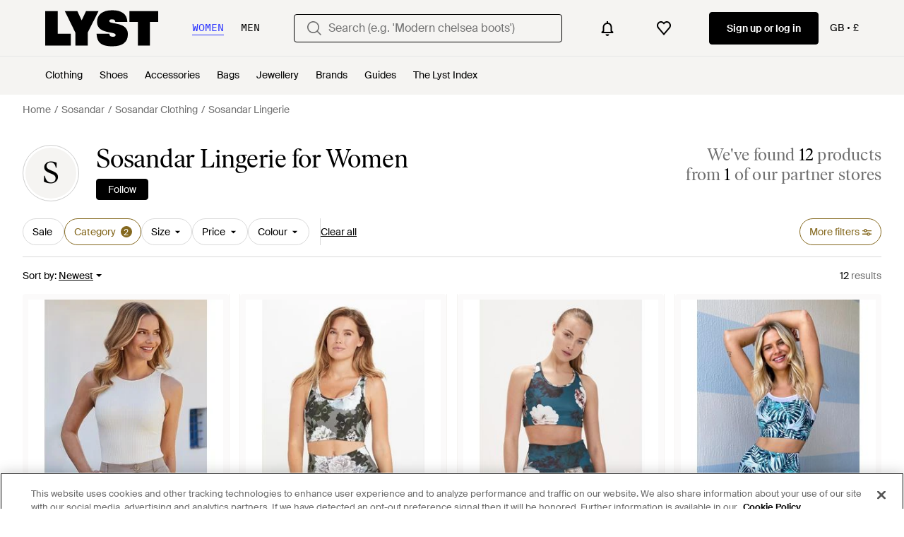

--- FILE ---
content_type: application/javascript
request_url: https://www.lyst.co.uk/i18n/jsoni18n.js?bundle_ids=feeds.js,runtime.js&version=en-gb_djangojs_c7b7ed1de57348b2755306eb54231bbe46a1e8bd880ee8401f12a03f49bb975e.zip&bundle_hash=028b0e6d2fbda295e004293f7aeefa8abe9d48df
body_size: 8691
content:
loadCatalog({"catalog": {"in_stock_product.compare_prices.retailer_title": "Retailer", "oos_product.info_callout_affiliate": "Over 600 retailers checked today. Last seen at {retailer_name}.", "error.oos_modal.title": "This product is out of stock", "settings.account.title": "Account settings", "feed.header.template_size_for_men_category": "{country} Size {size_number} {category} for Men", "footer.help_info.shipping_policy_link": "Shipping policy", "settings.account.form.subscription.newsletters.label": "Newsletters", "footer.help_info.responsible_sourcing": "Responsible sourcing policy", "feed.filters.top_level_category.shoes": "Shoes", "footer.help_info.help_center_link": "Help centre", "in_stock_product.size_guide": "Size guide", "feed.page_title.template_color_no_discount_designer": "{color} {designer_name} {category_name}", "password_reset_complete.title": "You have a new password!", "settings.account.subscriptions.newsletters.description": "Personalised recommendations from your favourite brands and saved searches", "member_signup.generic_member.title": "Lyst is better when you\u2019re a member. Log in or sign up to become a fashion insider.", "paginated_carousel.prev_btn_txt": "Previous", "follow_button.label.follow": "Follow", "feed.filters.price_low_high": "Price (low to high)", "general.womens": "Women's", "account.no_email_received_reset_link.label": "Didnt receive the email?", "settings.account.gender.update_failed": "Problem updating your shopping preferences", "account.resend_login_link.desc": "We have just sent an email to {user_email_address} to login. Check your inbox.", "related_products.main_heading": "Related to", "suggestion_card.shop_sale_btn_label": "Shop sale", "checkout.payment.header": "Payment", "feed.filters.color_title": "Colour", "password_reset_complete.app_link_cta.text": "Log in the app", "footer.mobile.text": "Learn about the Lyst app for iPhone, iPad and Android.", "general.next_btn": "Next", "in_stock_product.size_and_fit_text": "For up-to-date size availability and fit information, please visit the retailer.", "footer.help_info.intellectual_property_link": "Intellectual property", "settings.account.form.email_label": "Email", "toast.item_added_to_wishlist": "Item added to wishlist.", "feed.store_updates.cta": "Follow", "account.register.or_no_password.label": "Or don't have a password?", "in_stock_product.compare_prices.out_of_stock_option": "Out of stock", "account.send_email_reset_password.title": "We will email you a link to reset your password", "feed.header.template_color": "{for_gender} {color} {category_name}", "search.suggestions.recent_searches.label": "Recent searches", "settings.change_password.title": "Change password", "product.breadcrumbs.type_by_designer_for_gender": "{for_gender} {designer_name} {product_type}", "account.settings.password_min_length": "Please lengthen this text to {min_chars_count} characters or more.", "member_signup.modal.on_sale.title": "Be\ufeffcome a Lyst member to get price alerts on items you love.", "error.400.title": "Sorry, something went wrong.", "product.buy_area.excluding_shipping_info.label": "Excl. {shipping_cost_format} shipping", "feed.filters.category.view_all_categories": "View all categories", "product.buy_area.alert_me_size.label": "Alert me", "product_card.product_description.label": "product description", "price_comparison.prices_between": "Prices between {min_price} - {max_price}", "general.change": "Change", "product.buy_area.buy_direct_btn_text": "Buy direct", "footer.mobile.image_alt_text": "Download on the App Store", "back_to_top": "Back to Top", "general.more": "More", "feed_sort.option_label.last_saved": "Last Saved", "account.register.legal_agreement.sign_up_opt_in_terms_us_version": "By creating an account, you consent to Lyst\u2019s <a {terms_and_conditions_link_props}><em>Terms & Conditions</em></a> and you agree to receive email updates from Lyst. To learn more about how Lyst uses and protects your personal data, please read Lyst\u2019s <a {privacy_policy_link_props}><em>Privacy Policy</em></a>.", "general.less": "Less", "footer.help_info.modern_slavery_statement": "Modern slavery statement", "footer.help_info.refund_policy_link": "Refund policy", "footer.links_categories": "Categories", "settings.account.subscriptions.update_successful": "Your settings have been updated", "footer.help_info.private_sellers_link": "Buying from Individuals", "terms_conditions.terms_conditions_text.view_tcs": "View T&Cs", "designer_updates.get_updates_designer.in_spans": "Get updates about <br><span {designer_name_span_props}>{designer_name}</span>", "product.related_products.related_searches": "Related searches", "product.buy_area.lyst_shop_partner": "Lyst Shop Partner", "promotion_message.promotion_text.copied_to_clipboard": "Copied to Clipboard", "oos_product.signup_bis_alert_set.button": "Back in stock alert set", "account.send_reset_link.cta": "Send reset link", "feed.filters.category.view_all_category_name": "View all {category_name}", "storefront.verified.disclaimer": "The verified badge means that an account has been verified based on their activity across our product.", "in_stock_product.compare_prices.shipping_and_size_tablet_title": "Shipping and size", "account.resend_reset_link.title": "Email link sent", "feed.filters.clear_btn_text": "Clear", "footer.follow_us.instagram_tooltip": "Lyst on Instagram", "feed.header.template_color_all": "{color} {category_name}", "account.register.legal_agreement.sign_up_and_subscribe_terms": "By creating an account and subscribing to our email communications, you consent to Lyst\u2019s <a {terms_and_conditions_link_props}><em>Terms & Conditions</em></a>. To learn more about how Lyst uses and protects your personal data, please read Lyst\u2019s <a {privacy_policy_link_props}><em>Privacy Policy</em></a>.", "product.product_more_details_try_instead": "Not your style? Try these instead:", "product.breadcrumbs.type_by_designer": "{designer_name} {product_type}", "in_stock_product.retailer_promotion_terms_link": "{retailer_name} promotion terms apply", "input.field.required": "Please fill in this field.", "account.register.login_here.link": "Log in here", "account.password_reset_confirmation_failed.desc": "The password reset link is incorrect or has already been used.", "account.set_country": "Set your country", "account.register.sign_up_with_provider": "Continue with {social_auth_provider}", "product.breadcrumbs.type_for_gender": "{for_gender} {product_type}", "general.filters": "Filters", "survey_terms_and_conditions.title": "Lyst survey prize draw terms & conditions", "error.general_modal.title": "Something's gone wrong", "general.select": "Select", "in_stock_product.or_separator": "or", "oos_product.product_details_photos_title": "Gallery", "feed.filters.top_level_category.tops": "Tops", "price_comparison.compare_prices": "Compare Prices", "general.previous_btn": "Previous", "settings.account.subscriptions.promotions.description": "Occasional special promotions and discounts from the stores you love to shop", "feed.filters_size_category_first.description": "To filter by size, please select a category first", "account.register.form.enter_email.placeholder": "Enter your email address to login or register", "footer.links_lyst_insights": "Lyst Insights", "oos_product.back_in_stock_alert_is_active_title": "You'll be notified when it's back...", "product.view_product_details": "View Product Details", "promotion_message.designer.promo_btn_text": "Promos", "new_login.email_permission_modal.cta": "Sign me up", "in_stock_product.see_size_information": "See size information", "account.register.follow_products_deals_store.title": "Follow new products and deals from {retailer_name}", "in_stock_product.compare_prices.see_more_prices_cta": "See {count} more prices", "product.breadcrumbs.category_by_designer": "{designer_name} {product_category}", "oos_product.info_callout_no_retailers": "We checked over 600 retailers today for you, and this item isn\u2019t available in your region.", "footer.follow_us.facebook_tooltip": "Lyst on Facebook", "promotion_message.promotion_text.limited_time_promotion": "Limited-time promotion", "save_for_later.cta.variant_b": "Track deals", "in_stock_product.compare_prices.compare_prices_title": "Compare all prices", "settings.account.help.title": "Need help", "footer.follow_us.x_tooltip": "Lyst on X", "product.buy_area.schema_size.label": "{schema_size} size", "product.buy_area.hide_offer.link": "Hide offer", "product.breadcrumbs.subcategory_by_designer": "{designer_name} {product_subcategory}", "feed.header.template_size_for_women_category": "{country} Size {size_number} {category} for Women", "settings.account.form.subscription.promotions.label": "Promotions", "in_stock_product.designer_category_link": "Shop more {designer}", "account.register.return_lead_btn_follow_search": "Follow search", "account.authentication.password": "Password", "checkout.error.unsupported_card.message": "Please try a different payment method.\n\nYou have not been charged for this transaction", "feed.filters.category.all_categories": "All Categories", "account.forgot_password.link": "Forgot password", "footer.links_about_us": "About us", "account.resend_reset_link.cta": "Resend email link", "account.error.email_password_combination.label": "We couldn't find this email & password combination. Please try again", "feed.page_title.type_for_gender_color.designer": " {for_gender} {color} {designer_name} {product_type}", "storefront.articles.title": "Featured in", "new_login.email_permission_modal.body": "Get insider intel on what's new, what's hot and what's about to sell out. We'll keep track of any changes in price or stock levels so you never miss out on your favourite items.", "account.email_sent_check_inbox.label": "Email link successfully sent. Check your inbox", "settings.account.form.subscriptions.off": "Off", "account.reset_password.title": "Reset your password", "general.more_information": "More Information", "product.buy_area.more_like_this.label": "More like this", "settings.account.country.update_successful": "Your location has been updated", "product.related_products.show_me_more": "Show more", "product.view_seller_details": "View Seller Details", "cookie_notification.cookie_settings.title": "Cookie Settings", "settings.account.gender.description": "This will tailor your experience, showing you the type of products most suited to you", "storefront.shipping_info.country": "Ships to {country}", "app_download_small_banner.better_in_the_app.description": "Lyst is even better in the app", "app_header_menu.popular_brands": "Popular brands", "footer.help_info.product_ranking_link": "Product ranking information", "account.register.return_lead_btn_follow_products_designer": "Follow designer", "member_signup.member_save_products.title": "Lyst is even better when you are a member", "error.general_modal.description": "We're sorry, but it looks like something's gone wrong.\n\nPlease try again later.", "general.read_less": "Read less", "settings.account.set_password_prompt": "You have not set a password for this account. Perhaps you're logged in via Facebook or Google? To update your account settings you'll first need to <em><a {password_reset_link_props}>reset your password</a></em>.", "burger_menu.language_selector.title": "Language", "footer.help_info.become_a_partner_link": "Become a partner", "general.read_more": "Read more", "in_stock_product.related": "Related", "feed_pagination.summary_showing_products": "Showing {current_product_count} of {total_product_count}", "feed.retailers_count.label_v2.in_spans": ["from <span {count_span_props}>{count}</span> of our partner stores", "from <span {count_span_props}>{count}</span> of our partner stores"], "feed.filters.top_level_category.band": "Band", "footer.help_info.payments_link": "Payments", "lyst_type.retailer": "Store", "homepage.module_value_props_sign_up_button": "Sign up", "footer.help_info.s172_statement": "s172 statement", "general.navigation_app_promo": "Join 200 million shoppers using Lyst", "checkout.buy_now": "Buy now", "burger_menu.more_category_link": "More", "oos_product.hero.btn": "See similar products", "storefront.shipping_info.days": "{days} Delivery Available", "account.register.follow_products_deals_designer.title": "Follow new products and deals from {designer_name}", "product.buy_area.buy_now": "Buy now", "curated_ads.curated_by_lyst": "Curated by Lyst", "product_card.promo_label.trending": "Trending ", "settings.account.subscriptions.notifications.description": "Instant notifications when items you liked go on sale or come back in stock", "feed.created_by_lyst.label": "Created by Lyst", "burger_menu.my_list_section_title": "My Lyst", "settings.account.form.subscription.notifications.label": "Notifications", "lyst_type.designer": "Brand", "footer.help_info.developers_link": "Developers", "oos_product.info_callout_affiliate_multiple_retailers": "Over 600 retailers checked today. Last seen at {retailer_name} and {retailer_count} others.", "account.register.incorrect_email.label": "Incorrect email format. Please try again.", "account.confirm_your_password.label": "Confirm your password", "general.see_all": "See all", "feed.filters.top_level_category.dresses": "Dresses", "feed.following_store_or_brand.label": "Following", "app_landing.scan_code.title": "Scan the code on your phone", "app_landing.available_ios.label": "Available on iOS and Android", "header.user_dropdown.sign_out": "Sign out", "account.set_password_contain_1_lower.label": "1 lowercase letter", "oos_product.oos.label": "Out of stock", "footer.help_info.terms_and_conditions_link": "Terms & conditions", "feed.filters.no_gender": "What gender are you shopping today?", "member_signup.dont_shop_around": "Don't shop around.", "checkout.shipping_billing_form.header": "Shipping & Billing Address", "in_stock_product.store_comparison_title": "Store comparison", "general.show_more": "Show more", "product.buy_area.select_size_menu.title": "Select a size", "price_comparison.price_options": "Price Options", "checkout.error.payment_method.message": "We're sorry, but it looks like something's gone wrong. Please try again.\n\nYou have not been charged at this point.", "feed.filter.results_amount_partner_label": ["from <span {partner_amount_span_props}>{partner_amount}</span> partner", "from <span {partner_amount_span_props}>{partner_amount}</span> partners"], "promotion_message.promotion_text.active_promotions": "{number} Active Promotions", "in_stock_product.compare_prices_text_link": "Compare prices ", "create_lyst.categories.option.one_category.category_select_placeholder": "Select category", "sale_feed.header.designer_for_gender": "{for_gender} {designer_name} on Sale", "in_stock_product.from_retailer": "From {retailer_name}", "account.password_reset_confirmation_failed.title": "Password reset confirmation failed", "checkout.delivery_method.header": "Delivery Method", "promotion_message.currently_active_promotions": "Currently Active Promotions", "in_stock_product.sizes_heading": "Sizes in stock", "settings.account.form.gender.menswear": "Menswear", "burger_menu.country_selector": "Country: {country} - {currency_indicator}", "privacy_policy.california_privacy_rights.do_not_sell_or_share.label": "Do not sell or share my personal information", "account.register.email_link_sign_in.cta": "Email me a link to sign in", "account.save_new_password.cta": "Save new password", "app_header_menu.brands_a_z": "Brands A-Z", "settings.account.password_change": "Change your password", "checkout.error.bad_domain.message": "We could not recognise this as a valid address.\n\nPlease check it again or try a different one.", "feed.page_title.subcategory_for_gender_color.designer": "{for_gender} {color} {designer_name} {product_subcategory} ", "feed.filters.newest": "Newest", "product.buy_from_store": "Buy from Store", "feed.product_count.label": ["{count} product", "{count} products"], "account.create_password.title": "Create a password", "is_product.shop_now.app_overlay_block.title_3": "Find sales faster for the brands you love", "footer.links_careers": "Careers", "feed.sort.mobile_btn_text": "Sort", "settings.account.form.subscriptions.on": "On", "product.buy_area.select_size.label": "Select size to see lowest price", "oos_product.create_back_in_stock_alert_title": "Get notified when it's back...", "header.navigation.sign_in_log_in.cta": "Sign up or log in", "footer.help_info.code_of_conduct": "Code of conduct", "account.register.legal_agreement.sign_up_opt_in_terms": "By creating an account, you consent to Lyst\u2019s <a {terms_and_conditions_link_props}><em>Terms & Conditions</em></a>. To learn more about how Lyst uses and protects your personal data, please read Lyst\u2019s <a {privacy_policy_link_props}><em>Privacy Policy</em></a>.", "header.country_picker.label": "country picker", "oos_product.info_callout_icon": "We checked over 600 retailers today for you, and this item is currently unavailable.", "product_card.more_colors_available": "More colours available", "footer.follow_us.tiktok_tooltip": "Lyst on Tiktok", "account.set_password_contain_1_special.label": "1 special character", "feed.browse_title": "Browse", "settings.account.country.description": "This will tailor your experience, showing you the type of products most suited to you", "oos_product.tracking_single_retailer_notification": "Tracking 1 Retailer", "feed.filters.view_items_label": "View items", "footer.help_info.contact_link": "Contact", "product.buy_area.offer_available.link": "Offer available", "checkout.error.payment_refused.title": "Your payment didn't go through", "new_login.email_permission_modal.title": "We send great emails", "account.register.legal_agreement.sign_up_checkbox_label": "I would like to hear about products, services, and sales, including personalised email alerts from Lyst. You can unsubscribe at any time.", "account.set_password_contain.title": "Your password should contain at least:", "oos_product.select_size_for_personalized_alerts": "Select Your Size for Personalised Alerts", "product.buy_area.excluding_shipping_free_over.label": "Excl. {shipping_cost_format} shipping (free on orders over {free_shipping_threshold})", "feeds.curated_products.related_category": "Related Categories", "feed.editorial.recommended": "Recommended for You", "checkout.error.payment_refused.message": "Please review your details or try another payment method. If you continue to see the error, please contact your bank.\n\nYou have not been charged for this transaction.", "feed.header.template_material_all": "{material} {category_name}", "error.oos_modal.description": "We're sorry, but this size is currently out of stock.\n\nPlease try again later.", "footer.international.title": "International", "in_stock_product.size_and_fit": "Size & fit", "in_stock_product.see_more_related_btn_label": "See more", "is_product.shop_now.app_overlay_block.title_1": "Always get to the best price faster in the App", "in_stock_product.compare_prices.sizes_title": "Available sizes", "feed.filters.more_filters_title": "More filters", "account.invalid_password_format.label": "Invalid password format", "settings.account.help.account_faq": "Account FAQ", "product.buy_area.more_items_like_this.label": "See more items like this", "account.set_password_contain_1_upper.label": "1 uppercase letter", "feed.filters.recommended": "Recommended", "paginated_carousel.next_btn_txt": "Next", "general.similar_items": "Similar items", "in_stock_product.saved": "Saved", "account.log_in.title": "Log in", "product_card.sold_out": "Sold out", "in_stock_product.out_of_stock_size": "Don't see your size?", "password_reset_complete.website_link.text": "Log in the website", "checkout.page_title": "Checkout", "promotion_message.designer.expires_label": "Expires", "promotion.button.see_all": "See All", "designer_updates.get_updates_designer_category.in_spans": "Get updates about <br><span {designer_name_span_props}>{designer_name} {product_taxonomy}</span>", "account.register.welcome_back.title": "Welcome back, log in to your account", "feed.filters.top_level_category.bottoms": "Bottoms", "settings.account.gender.update_successful": "Your shopping preferences have been updated", "feed.min_price_slider.aria_label": "Minimum price slider button", "feed.filters.mobile_clear_all_btn_text": "Clear all", "follow_button.label.following": "Following", "settings.account.subscriptions.title": "Email updates", "general.read_and_shop": "Read & shop", "account.create_account.title": "Create an account", "checkout.error.shipping_address_refused.message": "The retailer does not ship to this address.\n\nPlease try a different one.", "account.set_password_contain_8_characters.label": "8 characters", "product.buy_area.size_stock_disclaimer": "For the latest stock status, size availability and promotions please check directly with {retailer_name}", "oos_product.info_callout_affiliate_two_retailers": "Over 600 retailers checked today. Last seen at {retailer_name} and 1 other.", "member_signup.modal.aspirer_acquisition.title": "27,000 brands. One choice.", "account.all_benefits.value_prop.label": "Get alerts on items, Save your searches, Create a wishlist", "general.free_shipping": "Free shipping", "designer_shop.designer_gender_page_title": "{for_gender} {designer_name}", "product.buy_area.lowest_price.label": "Lowest price", "header.search.placeholder_for_men": "Search (e.g. 'Low profile trainers')", "feed.filters.no_size_selected": "No sizes selected", "promotion.button.load_more": "Load More", "tooltip.wishlist": "Save to your wishlist and get price alerts.", "general.close": "Close", "general.about_retailer": "About {retailer_name}", "product.buy_area.sizes_more_count.label": "+ {count} More", "footer.help_info.returns_policy_link": "Returns policy", "app_download_small_banner.general.title": "Get the Lyst App", "in_stock_product.lyst_promotion_terms_link": "Lyst promotion terms apply", "sale_feed.title.product_taxonomy_for_designer": "{designer_name} {product_taxonomy} On Sale", "product.breadcrumbs.subcategory_for_gender": "{for_gender} {product_subcategory}", "settings.account.form.current_password_label": "Current password *", "search.suggestions.top_result.label": "Top Result", "search.suggestions.other_suggestions.label": "Other Suggestions", "checkout.error.unsupported_card.title": "Your card is not supported", "general.learn_more_seller": "Learn more about this seller", "settings.account.help.help_centre": "Help centre", "in_stock_product.compare_prices.price_and_retailer_tablet_title": "Price and retailer", "oos_product.create_back_in_stock_alert_btn_text": "Alert me", "oos_product.tracking_mutiple_retailers_notification": "Tracking Across {retailer_count} Retailers", "burger_menu.country_selector.currently_selected": "Country & shipping: {country} - {currency_indicator}", "account.register.return_lead_title_follow_search": "Follow new search results for \"{search_terms}\"", "error.500.title": "Sorry, something went wrong.", "app_landing.scan_code.desc": "Open the camera on your phone to scan and download the Lyst app for free", "feed.filters.discount_high_low": "Discount (high to low)", "general.back_btn_text": "Back", "product.buy_area.compare_count_prices.cta": "Compare {count} prices", "product_edit_button.label": "Edit product", "settings.account.help.contact_us": "Contact us", "oos_product.create_back_in_stock_alert_body": "We check over 450 stores daily. Be the first to know when it comes back in stock.", "wishlist_items.current_user_not_saved_items_desc1": "Add your favourite products to your wishlist and they'll appear here", "sale_feed.title.product_taxonomy_for_designer_and_gender": "{for_gender} {designer_name} {product_taxonomy} On Sale", "settings.account.updating": "Updating your settings", "product.buy_area.see_more_sizes": "Click to see more sizes", "product_card.promo_label.low_stock": "Low Stock", "in_stock_product.from_retailer.in_spans": "<span {from_span_props}>From</span> <span {retailer_name_span_props}>{retailer_name}</span>", "storefront.joined_date": "Joined {date}", "header.product_search.label": "product search", "general.skip_navigation.label": "Skip navigation", "feed.max_price_slider.aria_label": "Maximum price slider button", "in_stock_product.compare_prices.store_title": "Store information", "in_stock_product.compare_prices.see_retailer_available_sizes": "See retailer for available sizes", "feed.page_title.type_color.designer": "{color} {designer_name} {product_type}", "feed.header.template_material": "{for_gender} {material} {category_name}", "feed.filters.mobile_cancel_btn_text": "Cancel", "product.buy_area.store_size.label": "Store size", "designer_updates.get_designer_updates_btn_text": "Follow", "oos_product.alert_set_for_size": "Alert set for size", "general.integer_with_percent_symbol": "{integer}%", "is_product.shop_now.app_overlay_block.title_4": "Track this item and get sale alerts all in one place", "product.buy_area.official_store.label": "Official store", "product.breadcrumbs.category_for_gender": "{for_gender} {product_category}", "account.register.return_lead_btn_follow_products_store": "Follow store", "product.breadcrumbs.category_by_designer_for_gender": "{for_gender} {designer_name} {product_category}", "member_signup.modal.aspirer_acquisition.subtitle": "Whether you're chasing the moment or building a forever wardrobe, Lyst is here for it. Sign up to receive expert fashion insights and shop smarter with Lyst.", "settings.account.form.new_password_label": "New password", "in_stock_product.details": "Product details", "settings.account.gender.title": "What do you mainly shop for?", "feed.filter.all_filters": "All filters", "oos_product.get_notified_when_back_in_stock_btn": "Get Notified When Back in Stock", "feed.filter.no_size_message": "Try a different category to filter by size", "general.mens": "Men's", "settings.account.form.gender.womenswear": "Womenswear", "promotion_message.designer.expired_label": "Expired", "in_stock_product.sponsored_by_retailer": "Sponsored by {retailer_name}", "general.or": "or", "account.register.only_fashion_website.title": "The only fashion site you need", "feed.filters.top_level_category.suits_and_tailoring": "Suits and Tailoring", "footer.help_info.title_variant_b": "Help and info", "feeds.empty_message": "Sorry, no matching items found.", "general.sponsored_label": "Sponsored", "header.gender.men": "Men", "product_card.promo_label.sale": "Sale", "product.related_products.new_arrivals": "New arrivals", "error.checkout.size_needed": "Please select a size to checkout", "member_signup.modal.in_stock.title": "Become a Lyst member to source iconic pieces with intelligent price alerts.", "settings.account.subscriptions.receiving_emails_to": "You currently receive email updates to <b>{email}</b>.", "product.buy_area.checkout_lyst.label": "Checkout on Lyst", "settings.account.subscriptions.update_failed": "There was a problem updating your settings", "footer.help_info.privacy_and_cookie_policy_link": "Privacy & cookie policy", "feed.filters.sort_by": "Sort by", "feed.filters.top_level_category.underwear": "Underwear", "feed.omnibus_fashionclip_disclaimer.label": "These results may be powered by experimental algorithms and AI. Send us your feedback <a {omnibus_link_props}>here</a>.", "general.continue": "Continue", "feed.curated_products.looking_for_something.title": "Looking for something in particular?", "in_stock_product.compare_prices.compare_prices_desc": "The best prices we've found across 450 stores.", "feed.filter.category_size_error": "Sorry, we can\u2019t find any sizes for this category", "sale_feed.header.designer": "{designer_name} on sale", "burger_menu.language_selector": "Language: {language}", "feed.filters.price_high_low": "Price (high to low)", "settings.account.country.update_failed": "Problem updating your location", "feed.product_count.label_v2.in_spans": ["We've found <span {count_span_props}>{count}</span> product", "We've found <span {count_span_props}>{count}</span> products"], "storefront.modal.button.visit_full_store": "Visit full store", "checkout.error.buy_now.message": "We're sorry, but it looks like something's gone wrong during the payment attempt. Please try again.\n\nYou have not been charged for this transaction.", "account.reset_password.desc": "Create a password that is at least 8 characters long. Don't use a password you've used before.", "member_signup.member_products_love.title": "Lyst is better when you\u2019re a member. Log in or sign up to save products you love", "promotion_message.previously_expired_promotions_number": "Previously Expired Promotions ({number})", "wishlist.signup_overlay_cta": "Sign up to create wishlist", "member_signup.modal.out_of_stock.title": "Be\ufeffcome a Lyst member and we'll tell you when this item comes back in stock.", "promotion_message.promotion_text.single_active_promotion": "1 Active Promotion", "general.show_less": "Show less", "in_stock_product.compare_prices.price_title": "Price", "site_links.view_all": "View all", "in_stock_product.compare_prices.see_more_prices_cta_singular": "See {count} more price", "footer.links_lyst_news": "Lyst News", "settings.account.form.confirm_new_password_label": "Confirm new password", "product.breadcrumbs.subcategory_by_designer_for_gender": "{for_gender} {designer_name} {product_subcategory}", "feed.filters.top_level_category.cup": "Cup", "burger_menu.country_selector.title": "Country or Region", "sale_feed.title.product_taxonomy_for_gender": "{for_gender} {product_taxonomy} On Sale", "feed.omnibus_disclaimer.label": "Commission paid to Lyst and other benefits may affect a product's ranking in this search. For more information on how we rank products click <a {omnibus_link_props}>here</a>.", "account.register.already_member.label": "Looks like you are already a member!", "settings.account.save_success_alert_txt": "Your account has been updated", "header.gender.women": "Women", "app_download_small_banner.general.cta": "Open", "account.set_password_contain_1_number.label": "1 number", "storefront.modal.title.seller_details": "About the Seller", "feed.filter.results_amount": ["<span {results_amount_span_props}>{results_amount}</span> results", "<span {results_amount_span_props}>{results_amount}</span> results"], "account.two_passwords_no_match.label": "The two password fields do not match.", "feed.filters.top_level_category.outerwear": "Outerwear", "product.buy_area.size_picker.supply_label": "*Products are supplied from different stores depending on sizing and stock, the sizing conventions may differ depending on the store.", "promotion_message.promotions_text.use_code": "Use code:", "product_card.not_available_in_your_country": "Not available in your country", "feed.page_title.subcategory_color.designer": "{color} {designer_name} {product_subcategory}", "account.resend_reset_link.desc": "We have just sent an email to {user_email_address} to reset your password. Check your inbox.", "account.set_country_btn_text": "Set country", "header.search.placeholder_for_women": "Search (e.g. 'Modern chelsea boots')"}, "formats": {"DECIMAL_SEPARATOR": ".", "THOUSAND_SEPARATOR": ",", "NUMBER_GROUPING": 3}, "plural": "(n != 1)"})